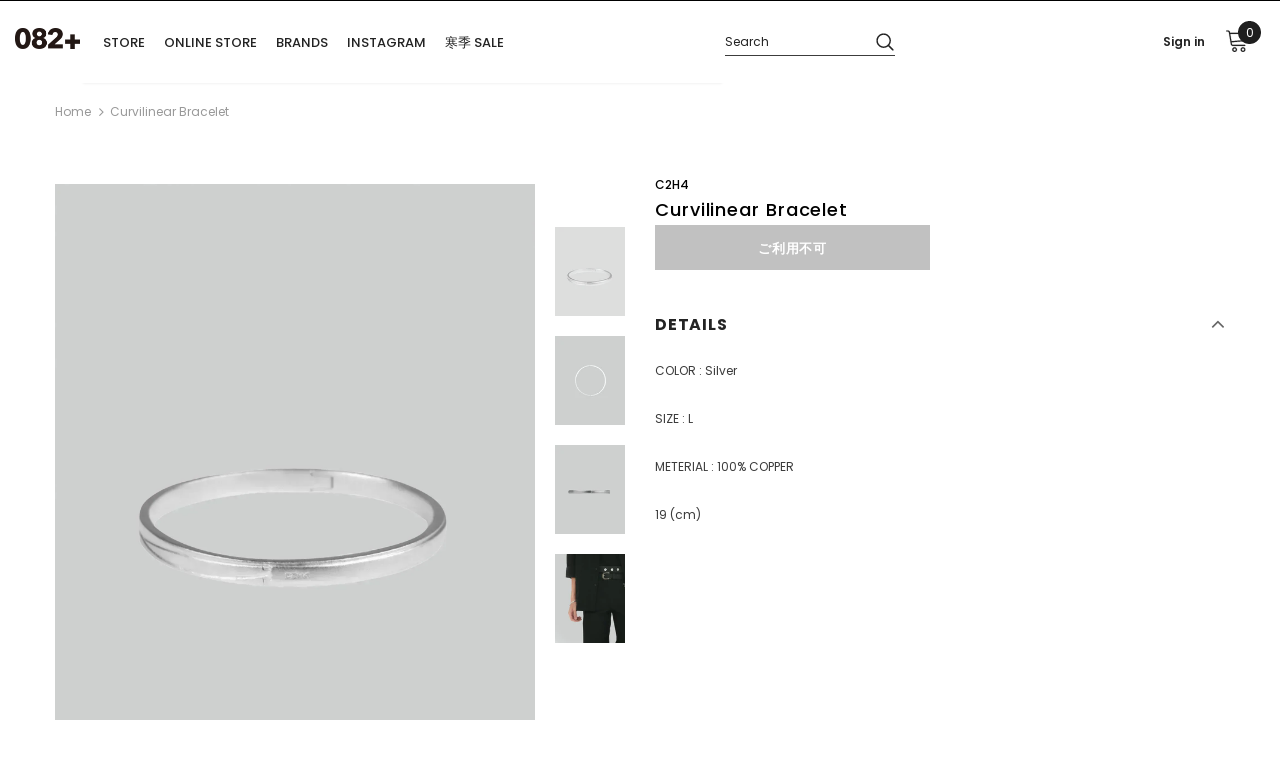

--- FILE ---
content_type: text/javascript
request_url: https://082plus.com/cdn/shop/t/11/assets/jquery-cookie.min.aio.min.js?v=121988293622398398781647957081
body_size: -236
content:
/*
Generated time: March 22, 2022 13:51
This file was created by the app developer. Feel free to contact the original developer with any questions. It was minified (compressed) by AVADA. AVADA do NOT own this script.
*/
!function(e){"function"==typeof define&&define.amd?define(["jquery"],e):e(jQuery)}(function(s){function m(e){return e}function x(e){return decodeURIComponent(e.replace(n," "))}function l(e){0===e.indexOf('"')&&(e=e.slice(1,-1).replace(/\\"/g,'"').replace(/\\\\/g,"\\"));try{return g.json?JSON.parse(e):e}catch(e){}}var n=/\+/g,g=s.cookie=function(e,n,o){var i,t;if(void 0!==n)return"number"==typeof(o=s.extend({},g.defaults,o)).expires&&(i=o.expires,(t=o.expires=new Date).setDate(t.getDate()+i)),n=g.json?JSON.stringify(n):String(n),document.cookie=[g.raw?e:encodeURIComponent(e),"=",g.raw?n:encodeURIComponent(n),o.expires?"; expires="+o.expires.toUTCString():"",o.path?"; path="+o.path:"",o.domain?"; domain="+o.domain:"",o.secure?"; secure":""].join("");for(var r=g.raw?m:x,c=document.cookie.split("; "),a=e?void 0:{},u=0,d=c.length;u<d;u++){var f=c[u].split("="),p=r(f.shift()),f=r(f.join("="));if(e&&e===p){a=l(f);break}e||(a[p]=l(f))}return a};g.defaults={},s.removeCookie=function(e,n){return void 0!==s.cookie(e)&&(s.cookie(e,"",s.extend({},n,{expires:-1})),!0)}});